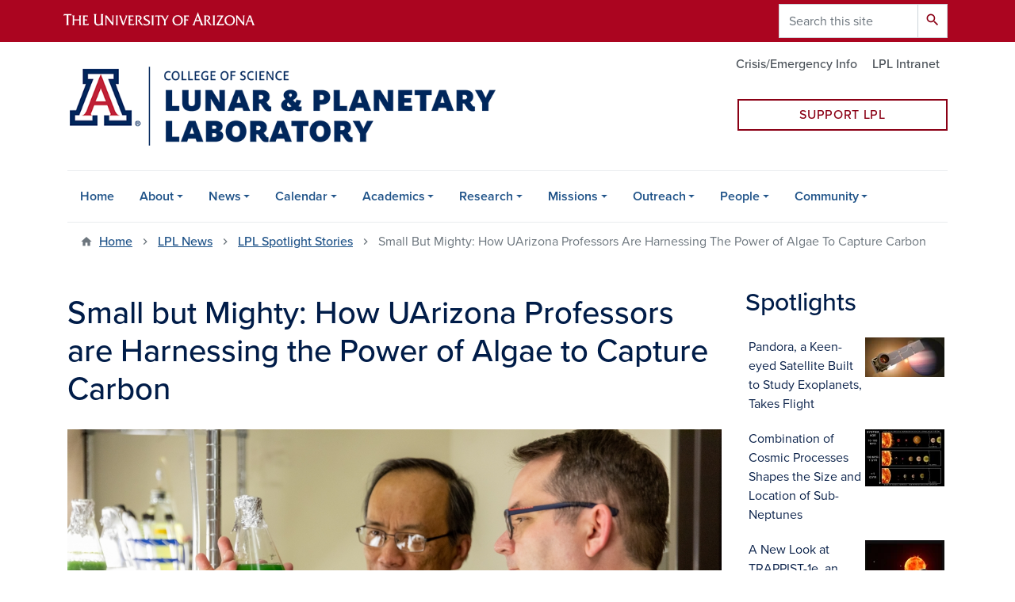

--- FILE ---
content_type: text/html; charset=UTF-8
request_url: https://lpl.arizona.edu/news/spotlight/small-mighty-how-uarizona-professors-are-harnessing-power-algae-capture-carbon
body_size: 16483
content:
<!DOCTYPE html>
<html lang="en" dir="ltr" prefix="og: https://ogp.me/ns#" class="sticky-footer">
  <head>
    <meta charset="utf-8" />
<link rel="shortlink" href="https://lpl.arizona.edu/" />
<meta property="og:site_name" content="Lunar and Planetary Laboratory &amp; Department of Planetary Sciences | The University of Arizona" />
<meta property="og:type" content="website" />
<meta property="og:url" content="https://lpl.arizona.edu/news/spotlight/small-mighty-how-uarizona-professors-are-harnessing-power-algae-capture-carbon" />
<meta property="og:title" content="Small but Mighty: How UArizona Professors are Harnessing the Power of Algae to Capture Carbon" />
<meta property="fb:app_id" content="344934929240196" />
<meta name="twitter:card" content="summary_large_image" />
<meta name="twitter:description" content="The Department of Planetary Sciences/Lunar and Planetary Laboratory is an academic institution that pursues scholarly research and education across the broad discipline of planetary and solar systems science." />
<meta name="MobileOptimized" content="width" />
<meta name="HandheldFriendly" content="true" />
<meta name="viewport" content="width=device-width, initial-scale=1, shrink-to-fit=no" />
<script type="application/ld+json">{
    "@context": "https://schema.org",
    "@graph": [
        {
            "@type": "CollegeOrUniversity",
            "url": "https://lpl.arizona.edu/",
            "name": "University of Arizona Lunar and Planetary Laboratory \u0026 Department of Planetary Sciences | The University of Arizona",
            "parentOrganization": {
                "@type": "EducationalOrganization",
                "@id": "https://www.arizona.edu/",
                "name": "University of Arizona",
                "url": "https://www.arizona.edu/",
                "sameAs": [
                    "https://www.facebook.com/uarizona",
                    "https://x.com/uarizona",
                    "https://www.instagram.com/uarizona",
                    "https://linkedin.com/edu/university-of-arizona-17783",
                    "https://www.youtube.com/universityofarizona",
                    "https://en.wikipedia.org/wiki/University_of_Arizona"
                ],
                "address": {
                    "@type": "PostalAddress",
                    "streetAddress": "1401 E University Blvd",
                    "addressLocality": "Tucson",
                    "addressRegion": "AZ",
                    "postalCode": "85721",
                    "addressCountry": "US"
                }
            }
        }
    ]
}</script>
<meta http-equiv="x-ua-compatible" content="ie=edge" />
<link rel="icon" href="/favicon.ico" type="image/vnd.microsoft.icon" />

    <title>Small but Mighty: How UArizona Professors are Harnessing the Power of Algae to Capture Carbon | Lunar and Planetary Laboratory &amp; Department of Planetary Sciences | The University of Arizona</title>
    <link rel="stylesheet" media="all" href="/sites/default/files/css/css_pBc4WAvEpt0GSuBIIhH2lRqA5E8Hw7Sv7Hb8r0DDuac.css?delta=0&amp;language=en&amp;theme=lpl_barrio&amp;include=[base64]" />
<link rel="stylesheet" media="all" href="https://cdnjs.cloudflare.com/ajax/libs/fancybox/3.5.7/jquery.fancybox.min.css" />
<link rel="stylesheet" media="all" href="https://vjs.zencdn.net/7.4.1/video-js.css" />
<link rel="stylesheet" media="all" href="https://cdn.datatables.net/v/dt/jszip-3.10.1/dt-1.13.5/b-2.4.1/b-html5-2.4.1/b-print-2.4.1/cr-1.7.0/datatables.min.css" />
<link rel="stylesheet" media="all" href="https://use.fontawesome.com/releases/v6.6.0/css/all.css" />
<link rel="stylesheet" media="all" href="/sites/default/files/css/css_pRUcLuj-84xoHlfpFndEcdSQMU6my6rJm_t0jUrLrcU.css?delta=5&amp;language=en&amp;theme=lpl_barrio&amp;include=[base64]" />
<link rel="stylesheet" media="all" href="/sites/default/files/css/css_vqE1CdHcVAV2iqpdL4aGJjfVblll1nIr3bIgCdkqzVs.css?delta=6&amp;language=en&amp;theme=lpl_barrio&amp;include=[base64]" />
<link rel="stylesheet" media="all" href="https://use.typekit.net/emv3zbo.css" />
<link rel="stylesheet" media="all" href="https://fonts.googleapis.com/css?family=Material+Icons+Sharp#.css" />
<link rel="stylesheet" media="all" href="https://cdn.digital.arizona.edu/lib/az-icons/1.0.4/az-icons-styles.min.css" />
<link rel="stylesheet" media="all" href="https://cdn.digital.arizona.edu/lib/arizona-bootstrap/2.0.27/css/arizona-bootstrap.min.css" />
<link rel="stylesheet" media="all" href="/sites/default/files/css/css_kz94yqmmVwiF6XvsNHC_PGMgv8HzOwcjPL3A6cpHMQo.css?delta=11&amp;language=en&amp;theme=lpl_barrio&amp;include=[base64]" />
<link rel="stylesheet" media="print" href="/sites/default/files/css/css_sK36lPGCIQB_7llm97cB5IxXdmAdBR54nC8FVbxorm8.css?delta=12&amp;language=en&amp;theme=lpl_barrio&amp;include=[base64]" />
<link rel="stylesheet" media="all" href="/sites/default/files/css/css_Mqe6m-SxdA_F-mC1DDWr-ye7JVqnx1acGtNSf2NkbwQ.css?delta=13&amp;language=en&amp;theme=lpl_barrio&amp;include=[base64]" />

    <script type="application/json" data-drupal-selector="drupal-settings-json">{"path":{"baseUrl":"\/","pathPrefix":"","currentPath":"node\/9560","currentPathIsAdmin":false,"isFront":false,"currentLanguage":"en"},"pluralDelimiter":"\u0003","suppressDeprecationErrors":true,"gtag":{"tagId":"G-19ZB1HM30G","consentMode":false,"otherIds":[],"events":[],"additionalConfigInfo":[]},"ajaxPageState":{"libraries":"[base64]","theme":"lpl_barrio","theme_token":null},"ajaxTrustedUrl":{"\/search\/google":true},"gtm":{"tagId":null,"settings":{"data_layer":"dataLayer","include_classes":false,"allowlist_classes":"google\nnonGooglePixels\nnonGoogleScripts\nnonGoogleIframes","blocklist_classes":"customScripts\ncustomPixels","include_environment":false,"environment_id":"","environment_token":""},"tagIds":["GTM-ML2BZB"]},"tablesorter":{"zebra":1,"odd":"odd","even":"even"},"data":{"extlink":{"extTarget":true,"extTargetAppendNewWindowLabel":"(opens in a new window)","extTargetNoOverride":true,"extNofollow":false,"extTitleNoOverride":false,"extNoreferrer":false,"extFollowNoOverride":false,"extClass":"0","extLabel":"(link is external)","extImgClass":false,"extSubdomains":false,"extExclude":"^(?!(https?:\\\/\\\/)(arizona.box.com|docs.google.com|dropbox.com|www.dropbox.com|emailarizona-my.sharepoint.com|events.trellis.arizona.edu)).*","extInclude":"\/sites\/.+\/files\/.+\\.pdf","extCssExclude":"","extCssInclude":"","extCssExplicit":"","extAlert":false,"extAlertText":"This link will take you to an external web site. We are not responsible for their content.","extHideIcons":false,"mailtoClass":"0","telClass":"","mailtoLabel":"(link sends email)","telLabel":"(link is a phone number)","extUseFontAwesome":false,"extIconPlacement":"append","extPreventOrphan":false,"extFaLinkClasses":"fa fa-external-link","extFaMailtoClasses":"fa fa-envelope-o","extAdditionalLinkClasses":"","extAdditionalMailtoClasses":"","extAdditionalTelClasses":"","extFaTelClasses":"fa fa-phone","whitelistedDomains":[],"extExcludeNoreferrer":""}},"field_group":{"link":{"mode":"teaser","context":"view","settings":{"classes":"card card-borderless text-primary mb-2","show_empty_fields":false,"id":"","target":"entity","custom_uri":"","target_attribute":"default"}},"html_element":{"mode":"teaser","context":"view","settings":{"classes":"media-body mr-1","show_empty_fields":false,"id":"","element":"div","show_label":false,"label_element":"","label_element_classes":"","attributes":"","effect":"none","speed":"fast","label_as_html":false}}},"googlePSE":{"language":"en","displayWatermark":0},"user":{"uid":0,"permissionsHash":"5566c8f6f59fa3776c354034bf0058dd9a4abd62bd6db1819fe798f45904ea4a"}}</script>
<script src="/sites/default/files/js/js_1RhHV_2_71-EFAmEqvcSzj0HVYuPkXQ2RlLq-ZK02bE.js?scope=header&amp;delta=0&amp;language=en&amp;theme=lpl_barrio&amp;include=eJxdjdEOwiAMRX8Ixuf4uFywI7hCCdRl-vUum5rpS3vuaZOL5-jRWhKHpz3IyjTZgLKg24LFeBHt2lA_n5HFg23XB6cSDa267dld272Ch3c0USQyjaGTO3CjC5RaRvteFdHFbfznATesvzIbrjxGKtTA7sS7z0hllxOnGljCbBSeqUvbKl0W1UTDSb0AOt9hJQ"></script>
<script src="/modules/contrib/google_tag/js/gtag.js?t9gz47"></script>
<script src="/modules/contrib/google_tag/js/gtm.js?t9gz47"></script>

  </head>
  <body class="layout-one-sidebar layout-sidebar-second page-node-9560 section-news path-node node--type-spotlight">
    <a href="#content" class="visually-hidden focusable skip-link">
      Skip to main content
    </a>
    <noscript><iframe src="https://www.googletagmanager.com/ns.html?id=GTM-ML2BZB"
                  height="0" width="0" style="display:none;visibility:hidden"></iframe></noscript>

      <div class="dialog-off-canvas-main-canvas" data-off-canvas-main-canvas>
    
<div id="page-wrapper">
  <div id="page">
    <header id="header" class="header" role="banner" aria-label="Site header">
            <header class="bg-red arizona-header" id="header_arizona" role="banner">
        <div class="container">
          <div class="row">
                          <a class="arizona-logo" href="https://www.arizona.edu" title="The University of Arizona homepage">
                <img class="arizona-line-logo" alt="The University of Arizona Wordmark Line Logo White" src="https://cdn.digital.arizona.edu/logos/v1.0.0/ua_wordmark_line_logo_white_rgb.min.svg"/>
              </a>
                                        <section class="ml-auto d-none d-lg-block d-xl-block region region-header-ua-utilities">
    <div class="search-block-form google-cse az-search-block block block-search block-search-form-block" data-drupal-selector="search-block-form" id="block-lpl-barrio-search" role="search">
  
    
          <div class="content">
      <form action="/search/google" method="get" id="search-block-form" accept-charset="UTF-8" class="search-form search-block-form">
  <div class="input-group">
      <label for="edit-keys" class="sr-only">Search</label>
<input title="Enter the terms you wish to search for." data-drupal-selector="edit-keys" data-msg-maxlength="Search field has a maximum length of 128." type="search" id="edit-keys" name="keys" value="" size="15" maxlength="128" class="form-search form-control" placeholder="Search this site" aria-label="Search this site" />



<div data-drupal-selector="edit-actions" class="form-actions js-form-wrapper input-group-append" id="edit-actions"><button data-drupal-selector="edit-submit" type="submit" id="edit-submit" value="Search" class="button js-form-submit form-submit btn"><span class="material-icons-sharp">search</span></button>

</div>


  </div>
</form>


    </div>
  
</div>

  </section>

                      </div> <!-- /.row -->
        </div> <!-- /.container -->
                  <div class="redbar-buttons d-lg-none d-flex">
            <button data-toggle="offcanvas" type="button" data-target="#navbar-top" aria-controls="navbar-top" class="btn btn-redbar" id="jsAzSearch">
              <span class="icon material-icons-sharp"> search </span>
              <span class="icon-text"> search </span>
            </button>
            <button data-toggle="offcanvas" type="button" data-target="#navbar-top" aria-controls="navbar-top" class="btn btn-redbar">
              <span class="icon material-icons-sharp"> menu </span>
              <span class="icon-text"> menu </span>
            </button>
          </div>
              </header>
      <div class="header page-row" id="header_site" role="banner">
        <div class="container">
          <div class="row">
            <div class="col-12 col-sm-6">
                <section class="region region-branding">
    <div id="block-lpl-barrio-branding" class="clearfix block block-system block-system-branding-block">
  
    
        <a href="https://www.lpl.arizona.edu" title="Lunar and Planetary Laboratory &amp;amp; Department of Planetary Sciences | The University of Arizona | Home" class="qs-site-logo d-block" rel="home"><img class="img-fluid" src="/themes/custom/lpl_barrio/images/logo.png" alt="Lunar and Planetary Laboratory &amp;amp; Department of Planetary Sciences | The University of Arizona | Home" />
</a>
    </div>

  </section>

            </div>
            <div class="col-12 col-sm-6">
              <div class="row">
                  <section class="col-md region region-header">
          <nav role="navigation" aria-labelledby="block-lpl-barrio-az-utility-links-menu" id="block-lpl-barrio-az-utility-links" class="block block-menu navigation menu--az-utility-links">
                      
    <h2 class="sr-only" id="block-lpl-barrio-az-utility-links-menu">Utility Links</h2>
    
  
              
              <ul id="block-lpl-barrio-az-utility-links" block="block-lpl-barrio-az-utility-links" class="clearfix nav nav-utility ml-auto justify-content-end">
                    <li class="nav-item">
                <a href="/crisis-emergency" class="text-muted nav-link nav-link--crisis-emergency" data-drupal-link-system-path="node/12995">Crisis/Emergency Info</a>
              </li>
                <li class="nav-item">
                <a href="https://intranet.lpl.arizona.edu/" class="text-muted nav-link nav-link-https--intranetlplarizonaedu-">LPL Intranet</a>
              </li>
        </ul>
  


      </nav>
<div id="block-ctainvest" class="block block-block-content block-block-contentacbf15b4-ab12-49b8-8676-0241ed32f515">
  
    
      <div class="content">
      
            <div class="clearfix text-formatted field field--name-body field--type-text-with-summary field--label-hidden field__item"><div class="col-sm-10 col-md-6 col-sm-offset-2 col-md-offset-6 left-buffer-xs-0 left-buffer-lg-5 right-buffer-xs-0 top-buffer-sm-20 top-buffer-md-30 bottom-buffer-5"><a class="btn btn-hollow-default btn-block" href="/support">Support LPL</a></div></div>
      
    </div>
  </div>

  </section>

              </div>
                          </div>
          </div> <!-- /.row -->
        </div> <!-- /.container -->

                  <div id="lpl-site-bar" class="bg-blue text-white">
            <div class="container">
              <p class="h2 title alert m-0 px-0">
                <a href="/">Lunar and Planetary Laboratory &amp; Department of Planetary Sciences | The University of Arizona</a>
              </p>
            </div> <!-- /.container -->
          </div>
        
        <div class="container">
          <div class="row">
                        <div class="col-lg">
              <nav id="navbar-top" class="navbar-offcanvas has-navigation-region has-off-canvas-region">
                <div class="navbar-offcanvas-header">
                  <div class="bg-chili d-flex justify-content-between align-items-center">
                    <a href="/" class="btn btn-redbar">
                      <span class="icon material-icons-sharp"> home </span>
                      <span class="icon-text"> home </span>
                    </a>
                    <button data-toggle="offcanvas" type="button" data-target="#navbar-top" aria-controls="navbar-top" class="btn btn-redbar">
                      <span class="icon material-icons-sharp"> close </span>
                      <span class="icon-text"> close </span>
                    </button>
                  </div>
                                        <section class="region region-navigation-offcanvas">
    <div class="search-block-form google-cse block block-search block-search-form-block" data-drupal-selector="search-block-form-2" id="block-lpl-barrio-offcanvas-searchform" role="search">
  
    
          <div class="content">
      <form action="/search/google" method="get" id="search-block-form--2" accept-charset="UTF-8" class="search-form search-block-form">
  <div class="input-group">
      <label for="edit-keys--2" class="sr-only">Search</label>
<input title="Enter the terms you wish to search for." data-drupal-selector="edit-keys" data-msg-maxlength="Search field has a maximum length of 128." type="search" id="edit-keys--2" name="keys" value="" size="15" maxlength="128" class="form-search form-control" placeholder="Search this site" aria-label="Search this site" />



<div data-drupal-selector="edit-actions" class="form-actions js-form-wrapper input-group-append" id="edit-actions--2"><button data-drupal-selector="edit-submit" type="submit" id="edit-submit--2" value="Search" class="button js-form-submit form-submit btn"><span class="material-icons-sharp">search</span></button>

</div>


  </div>
</form>


    </div>
  
</div>

  </section>

                                  </div>
                                                    <section class="region region-navigation">
          <nav role="navigation" aria-labelledby="block-lpl-barrio-main-menu-menu" id="block-lpl-barrio-main-menu" class="block block-menu navigation menu--main">
                      
    <h2 class="sr-only" id="block-lpl-barrio-main-menu-menu">Main navigation</h2>
    
  
              
              <ul id="block-lpl-barrio-main-menu" block="block-lpl-barrio-main-menu" class="clearfix navbar-nav flex-lg-row">
                          <li class="nav-item">
                                        <a href="/" class="nav-link" data-drupal-link-system-path="&lt;front&gt;">Home</a>
                          </li>
                                  <li class="nav-item menu-item--expanded dropdown nav-item nav-item-parent keep-open">
                            	    <button class="nav-item menu-item--expanded dropdown nav-item nav-item-parent keep-open nav-link dropdown-toggle" data-toggle="dropdown" aria-expanded="false" aria-haspopup="true" data-display="static">About</button>
                                  <div class="dropdown-menu">
                                                  <a href="/about" class="dropdown-item" data-drupal-link-system-path="node/12841">About LPL</a>
                                                                    <a href="/about/lpl-at-a-glance" class="dropdown-item" data-drupal-link-system-path="node/12847">LPL at a Glance</a>
                                                                    <a href="/about/ua-tucson" class="dropdown-item" data-drupal-link-system-path="node/12859">About UA &amp; Tucson</a>
                                                                    <a href="/about/history" class="dropdown-item" data-drupal-link-system-path="node/12857">History of LPL</a>
                                                                    <a href="/about/contact" class="dropdown-item" data-drupal-link-system-path="node/5">Contact Info/Maps</a>
                                </div>
      
                          </li>
                                  <li class="nav-item menu-item--expanded dropdown nav-item nav-item-parent keep-open">
                            	    <button class="nav-item menu-item--expanded dropdown nav-item nav-item-parent keep-open nav-link dropdown-toggle" data-toggle="dropdown" aria-expanded="false" aria-haspopup="true" data-display="static">News</button>
                                  <div class="dropdown-menu">
                                                  <a href="/news" class="dropdown-item" data-drupal-link-system-path="node/12871">LPL News</a>
                                                                    <a href="/news/newsletter" class="dropdown-item" data-drupal-link-system-path="node/12872">Newsletter</a>
                                                                    <a href="/news/newsroom" title="" class="dropdown-item" data-drupal-link-system-path="news/newsroom">Newsroom</a>
                                                                    <a href="/news/spotlight" title="" class="dropdown-item" data-drupal-link-system-path="news/spotlight">LPL in the Spotlight</a>
                                                                    <a href="/news/press" title="" class="dropdown-item" data-drupal-link-system-path="news/press">UA LPL Press Releases</a>
                                </div>
      
                          </li>
                                  <li class="nav-item menu-item--expanded dropdown nav-item nav-item-parent keep-open">
                            	    <button class="nav-item menu-item--expanded dropdown nav-item nav-item-parent keep-open nav-link dropdown-toggle" data-toggle="dropdown" aria-expanded="false" aria-haspopup="true" data-display="static">Calendar</button>
                                  <div class="dropdown-menu">
                                                  <a href="/calendar" class="dropdown-item" data-drupal-link-system-path="node/12982">Events Calendar</a>
                                                                    <a href="/calendar/outreach" title="" class="dropdown-item" data-drupal-link-system-path="calendar/outreach">Outreach Events Calendar</a>
                                                                    <a href="/calendar/colloquia" title="" class="dropdown-item" data-drupal-link-system-path="node/12986">Department Colloquia</a>
                                                                    <a href="/calendar/evening-lectures" class="dropdown-item" data-drupal-link-system-path="node/12990">Evening Lectures</a>
                                </div>
      
                          </li>
                                  <li class="nav-item menu-item--expanded dropdown nav-item nav-item-parent keep-open">
                            	    <button class="nav-item menu-item--expanded dropdown nav-item nav-item-parent keep-open nav-link dropdown-toggle" data-toggle="dropdown" aria-expanded="false" aria-haspopup="true" data-display="static">Academics</button>
                                  <div class="dropdown-menu">
                                                  <a href="/admissions" class="dropdown-item" data-drupal-link-system-path="node/12850">Apply for Admission</a>
                                                                    <a href="/graduate" class="dropdown-item" data-drupal-link-system-path="node/12849">Graduate Students</a>
                                                                    <a href="/undergraduate" class="dropdown-item" data-drupal-link-system-path="node/12842">Undergraduate Students</a>
                                                                    <a href="https://spacegrant.arizona.edu/" title="" class="dropdown-item">Arizona Space Grant</a>
                                                                    <a href="https://teachingteams.arizona.edu" title="" class="dropdown-item">Teaching Teams</a>
                                                                    <a href="/alumni" class="dropdown-item" data-drupal-link-system-path="node/12917">PTYS/LPL Alumni</a>
                                                                    <a href="/academics/teaching-schedule" class="dropdown-item" data-drupal-link-system-path="node/17418">PTYS Projected Teaching Schedule</a>
                                </div>
      
                          </li>
                                  <li class="nav-item menu-item--expanded dropdown nav-item nav-item-parent keep-open">
                            	    <button class="nav-item menu-item--expanded dropdown nav-item nav-item-parent keep-open nav-link dropdown-toggle" data-toggle="dropdown" aria-expanded="false" aria-haspopup="true" data-display="static">Research</button>
                                  <div class="dropdown-menu">
                                                  <a href="/research" class="dropdown-item" data-drupal-link-system-path="node/12846">Research Focus Areas</a>
                                                                    <a href="/research/labs" class="dropdown-item" data-drupal-link-system-path="node/12923">Laboratories</a>
                                                                    <a href="/library" class="dropdown-item" data-drupal-link-system-path="node/12845">LPL Library</a>
                                                                    <a href="https://sic.lpl.arizona.edu/" class="dropdown-item">Space Imagery Center</a>
                                                                    <a href="/research/opportunities" class="dropdown-item" data-drupal-link-system-path="node/12919">Student Research Opportunities</a>
                                                                    <a href="https://www.lpl.arizona.edu/postdoc" title="" class="dropdown-item">Postdoctoral Research</a>
                                                                    <a href="/research/publications" class="dropdown-item" data-drupal-link-system-path="node/1662">Refereed Publications</a>
                                                                    <a href="https://www.lpl.arizona.edu/LPLC/" title="" class="dropdown-item">LPLC</a>
                                                                    <a href="https://astrobiology.arizona.edu/" class="dropdown-item">Arizona Astrobiology Center</a>
                                                                    <a href="https://space.arizona.edu" title="" class="dropdown-item">Arizona Space Institute</a>
                                </div>
      
                          </li>
                                  <li class="nav-item menu-item--expanded dropdown nav-item nav-item-parent keep-open">
                            	    <button class="nav-item menu-item--expanded dropdown nav-item nav-item-parent keep-open nav-link dropdown-toggle" data-toggle="dropdown" aria-expanded="false" aria-haspopup="true" data-display="static">Missions</button>
                                  <div class="dropdown-menu">
                                                  <a href="/missions" class="dropdown-item" data-drupal-link-system-path="node/12920">All Missions</a>
                                                                    <a href="/missions?status=Current" title="" class="dropdown-item" data-drupal-link-query="{&quot;status&quot;:&quot;Current&quot;}" data-drupal-link-system-path="node/12920">Current Mission Research</a>
                                                                    <a href="/missions?status=Past" title="" class="dropdown-item" data-drupal-link-query="{&quot;status&quot;:&quot;Past&quot;}" data-drupal-link-system-path="node/12920">Past Mission Research</a>
                                </div>
      
                          </li>
                                  <li class="nav-item menu-item--expanded dropdown nav-item nav-item-parent keep-open">
                            	    <button class="nav-item menu-item--expanded dropdown nav-item nav-item-parent keep-open nav-link dropdown-toggle" data-toggle="dropdown" aria-expanded="false" aria-haspopup="true" data-display="static">Outreach</button>
                                  <div class="dropdown-menu">
                                                  <a href="/outreach" class="dropdown-item" data-drupal-link-system-path="node/12852">Outreach and Citizen Science</a>
                                                                    <a href="/calendar/outreach" title="" class="dropdown-item" data-drupal-link-system-path="calendar/outreach">Outreach Events Calendar</a>
                                                                    <a href="https://spacegrant.arizona.edu/" title="" class="dropdown-item">Arizona Space Grant</a>
                                                                    <a href="https://www.lpl.arizona.edu/art/" title="" class="dropdown-item">The Art of Planetary Science (TAPS)</a>
                                                                    <a href="https://www.lpl.arizona.edu/solarsystem" class="dropdown-item">Arizona Scale Model Solar System</a>
                                                                    <a href="/outreach/join-our-news-and-events-list" class="dropdown-item" data-drupal-link-system-path="node/145">Join our News and Events List</a>
                                                                    <a href="/outreach/request-speaker" class="dropdown-item" data-drupal-link-system-path="node/193">Request a Speaker</a>
                                                                    <a href="/outreach/meteorites" class="dropdown-item" data-drupal-link-system-path="node/12965">Meteorites</a>
                                                                    <a href="/outreach/multimedia" class="dropdown-item" data-drupal-link-system-path="outreach/multimedia">Multimedia Gallery</a>
                                                                    <a href="/outreach/space-rock-summer-camp" class="dropdown-item" data-drupal-link-system-path="node/17068">Space Rock Summer Camp</a>
                                </div>
      
                          </li>
                                  <li class="nav-item menu-item--expanded dropdown nav-item nav-item-parent keep-open">
                            	    <button class="nav-item menu-item--expanded dropdown nav-item nav-item-parent keep-open nav-link dropdown-toggle" data-toggle="dropdown" aria-expanded="false" aria-haspopup="true" data-display="static">People</button>
                                  <div class="dropdown-menu">
                                                  <a href="/directory" class="dropdown-item" data-drupal-link-system-path="directory">Directory/Phonebook</a>
                                                                    <a href="/faculty" class="dropdown-item" data-drupal-link-system-path="faculty">Faculty</a>
                                                                    <a href="/research-scientists" class="dropdown-item" data-drupal-link-system-path="research-scientists">Research Scientists</a>
                                                                    <a href="/postdocs" class="dropdown-item" data-drupal-link-system-path="postdocs">Postdoctoral Research Associates</a>
                                                                    <a href="/graduate/students" class="dropdown-item" data-drupal-link-system-path="graduate/students">Graduate Students</a>
                                                                    <a href="/staff" class="dropdown-item" data-drupal-link-system-path="staff">Staff Directory</a>
                                                                    <a href="/alumni/directory" class="dropdown-item" data-drupal-link-system-path="alumni/directory">Alumni Directory</a>
                                </div>
      
                          </li>
                                  <li class="nav-item menu-item--expanded dropdown nav-item nav-item-parent keep-open">
                            	    <button class="nav-item menu-item--expanded dropdown nav-item nav-item-parent keep-open nav-link dropdown-toggle" data-toggle="dropdown" aria-expanded="false" aria-haspopup="true" data-display="static">Community</button>
                                  <div class="dropdown-menu">
                                                  <a href="/community" class="dropdown-item" data-drupal-link-system-path="node/12860">Community and Values</a>
                                                                    <a href="/community/non-discrimination-policies" class="dropdown-item" data-drupal-link-system-path="node/4142">Non-Discrimination Policies</a>
                                                                    <a href="/community/if-there-are-problems" class="dropdown-item" data-drupal-link-system-path="node/4143">If there are problems</a>
                                                                    <a href="/community/resources-equity-issues" class="dropdown-item" data-drupal-link-system-path="node/4145">Resources on Equity Issues</a>
                                                                    <a href="/community/planets-lpl" class="dropdown-item" data-drupal-link-system-path="node/9152">PLANETS-LPL</a>
                                                                    <a href="/community/other-resources" class="dropdown-item" data-drupal-link-system-path="node/4147">Other Resources</a>
                                </div>
      
                          </li>
                      </ul>
      


      </nav>

  </section>

                                              </nav>
            </div>
                      </div>
                      <div class="row">
                <section class="col-md region region-help">
    

  </section>

            </div>
                  </div>
      </div>
    </header>

    <div id="main-wrapper" class="layout-main-wrapper clearfix">
      <div id="main" role="main">
                          <div class="container">
                                      <div class="row">
                  <section class="col-md region region-breadcrumb">
    <div id="block-lpl-barrio-breadcrumbs" class="block block-system block-system-breadcrumb-block">
  
    
      <div class="content">
      
  <nav role="navigation" aria-label="breadcrumb">
    <ol class="breadcrumb">
                            <li class="breadcrumb-item breadcrumb-item-home">
            <a href="/">Home</a>
          </li>
                                          <li class="breadcrumb-item">
            <a href="/news">LPL News</a>
          </li>
                                          <li class="breadcrumb-item">
            <a href="/news/spotlight">LPL Spotlight Stories</a>
          </li>
                                          <li class="breadcrumb-item active" aria-current="page">
            Small But Mighty: How UArizona Professors Are Harnessing The Power of Algae To Capture Carbon
          </li>
                      </ol>
  </nav>

    </div>
  </div>

  </section>

              </div>
                                  </div>
                <div class="container">
          <div class="row row-offcanvas row-offcanvas-left clearfix">
            <main class="main-content col" id="content" role="main">
                <section class="region region-content">
    <div id="block-lpl-barrio-page-title" class="block block-core block-page-title-block">
  
    
      <div class="content">
      
  <h1 class="title"><span class="field field--name-title field--type-string field--label-hidden">Small but Mighty: How UArizona Professors are Harnessing the Power of Algae to Capture Carbon</span>
</h1>


    </div>
  </div>
<div id="block-lpl-barrio-ua-zen-lpl-system-main" class="block block-system block-system-main-block">
  
    
      <div class="content">
      

<article class="node node--type-spotlight node--view-mode-full clearfix">
  <header>
    
        
      </header>
  <div class="node__content clearfix">
    
            <div class="field field--name-field-spotlight-story-image field--type-image field--label-hidden field__item">  <img loading="lazy" src="/sites/default/files/spotlight/story/Apai_algae.jpg" width="1140" height="760" alt="An astrobiologist, an engineer and an ecologist have teamed up to mitigate the worst effects of climate change." />

</div>
      
            <div class="clearfix text-formatted field field--name-body field--type-text-with-summary field--label-hidden field__item"><p>By Mikayla Mace Kelley, University Communications - April 20, 2022</p>
<p>As a University of Arizona professor of astronomy and <a href="https://www.lpl.arizona.edu/">planetary sciences</a> who studies planets orbiting other stars, <a href="https://www.lpl.arizona.edu/faculty/d%C3%A1niel-apai">Daniel Apai</a> spends much of his time thinking about what makes worlds habitable.</p>
<p>On Earth, the carbon cycle plays a key role in maintaining conditions for life. Earth releases carbon into the atmosphere and reabsorbs it through geological and biological processes. But humans have released more carbon dioxide into the atmosphere than the carbon cycle naturally would, causing global temperatures to rise.</p>
<p>Apai has assembled a team that plans to harness the principles of the carbon cycle to trap massive amounts of carbon dioxide and curb the worst impacts of climate change.</p>
<p>They call themselves Atmospherica. In addition to Apai, the team includes Joel Cuello, a professor of agricultural and biosystems engineering and BIO5 Institute member; Régis Ferrière, an associate professor of ecology and evolutionary biology; Martin Schlecker, an astrophysicist and postdoctoral research associate; and Jack Welchert, a biosystems engineering doctoral student.</p>
<p>Reports from the Intergovernmental Panel on Climate Change and future climate projections find that preventing the worst effects of climate change will require carbon removal from the atmosphere at gigaton-per-year levels.</p>
<p>"Yet, no existing technology is thought to be scalable enough to succeed in this," Apai said. "What we need to do as a civilization is to reduce our emissions as much as possible, because extracting from the air is much more difficult than not emitting it. No one has come up with a solution that extracts carbon dioxide so efficiently as to allow the continued burning of fossil fuels."</p>
<p>The Atmospherica team team hopes to be a part of the solution, by harnessing the power of algae.</p>
<p><strong>It's all in the algae</strong></p>
<p>"Climate change is one of the great challenges we are facing as a species and civilization," Apai said.</p>
<p>He began the search for potential climate change solutions as a hobby seven years ago. He found that most existing carbon removal solutions could not be scaled up to the levels required, were prohibitively expensive or were harmful to the environment.</p>
<p>As an astrobiologist, he decided to pursue solutions inspired by nature. That's when he learned about coccolithophores – single-celled marine algae. What makes these algae special is the fact that they use atmospheric carbon dioxide and calcium from saltwater to create intricate shells made of calcium carbonate – a very stable, chalk-like mineral. These shells evolved to protect the algae and regulate the algae's buoyancy and light exposure.</p>
<p>Coccolithophores naturally extract carbon dioxide from the ocean as part of their life cycle. While most of them are consumed by predators, a very small fraction decompose, uneaten, while their carbon-containing shells sink to the ocean floor, where they remain indefinitely. The White Cliffs of Dover on the English coastline are huge 90-million-year-old deposits of these shells and demonstrate their incredible stability.</p>
<p>Apai wondered if it would be possible to grow coccolithophores on a large enough scale to change Earth's atmospheric composition. To do this would require a safe and controlled environment for the algae to grow.</p>
<p><strong>Enter the air accordion</strong></p>
<p>Cuello and his Biosystems Engineering Lab have developed a portfolio of patented low-cost novel photobioreactors in which to grow algae and other types of cell cultures in an efficient and productive way. One of the designs is the air accordion photobioreactor. Photobioreactor</p>
<p>The air accordion photobioreactor consists of a rectangular metal frame with horizontal bars – like steps on a ladder – spaced closer together at the bottom and farther apart at the top. A polyethylene bag full of nutrient-rich saltwater is woven throughout this ladder-like frame. Air is pumped in from the bottom and circulated through the saltwater mixture. The design maximizes the liquid-mixing capacity of air bubbles pumped in from the bottom and allows for even distribution of light and dissolved nutrients.</p>
<p>The photobioreactor make it possible to efficiently grow large amounts of algae. And because the algae is grown in a controlled environment, within the polyethylene bag, it is protected from predators. The researchers say their air accordion photobioreactor is also easy to scale up.</p>
<p>Cuello and Apai patented the use of coccolithophore algae for carbon dioxide removal in this kind of photobioreactor, and they hope to continue to optimize the design for even more efficient coccolithophore growth and carbon uptake.</p>
<p>"Our goal is to reach a gigaton-per-year level of carbon dioxide extraction capacity, while remaining affordable and with very limited environmental impact," Apai said.</p>
<p>The researchers hope the photobioreactors can be made even more sustainable in the future. They envision a world in which solar-powered bioreactors would be located by the ocean, allowing for easy access to the seawater required to help the coccolithophores grow. Even better, the researchers say, would be to establish the photobioreactors near desalination plants, which produce calcium as a waste product. Calcium is an important nutrient for coccolithophores and is used in the saltwater mixture.</p>
<p>The team hopes the design offers a viable solution for carbon removal that overcomes some of the limitations of existing technologies, such as chemical filtration techniques, which are difficult to scale up because they are energy intensive and often require rare minerals. They also can produce environmentally harmful waste products.</p>
<p>To ensure that their method is scalable and confirm how much net carbon dioxide it pulls from the atmosphere, members of the Atmospherica team plan to build a demonstration facility in a greenhouse atop the university's Sixth Street Garage and a larger facility at the university's Biosphere 2 research facility.</p>
<p>They also plan to "do a full accounting of its carbon footprint, from cradle to grave," Apai said.</p>
<p>"We have completed a promising exploratory analysis and plan to publish a paper on the subject this summer," Apai said.</p>
<p>The team is also aiming to keep the cost of carbon removal to less than $100 per ton extracted.</p>
<p>"Anything more expensive is not viable," Apai said.</p>
<p><strong>The urgency</strong></p>
<p>Apai stressed that even if we can transition most industries efficiently toward zero emissions, for a few decades we will still end up producing about 15% of our current emissions, or about 6 billion tons of carbon dioxide annually. That's partly because things like large airplanes and cargo ships rely on fossil fuels that pack a lot of energy in a small volume. They physically cannot be battery powered.</p>
<p>That remaining 6 billion tons of carbon dioxide is what Atmospherica hopes the coccolithophores can successfully absorb.</p>
<p>"Our governments have delayed action so much that we now need to be successful on both counts: building a sustainable future and fixing the damage we keep doing in the meantime," Ferrière said. "With its emphasis on resilience science, our university and its international partners are committed to advance the interdisciplinary research that will solve this grand challenge."</p>
</div>
      
  <div class="field field--name-field-spotlight-references field--type-link field--label-above">
    <div class="field__label h3">Read More</div>
              <div class="field__item"><a href="https://news.arizona.edu/story/small-mighty-how-uarizona-professors-are-harnessing-power-algae-capture-carbon">UA News</a></div>
          </div>



  </div>
</article>

    </div>
  </div>

  </section>

            </main>
                                      <div class="sidebar_second sidebar col-md-3 order-last" id="sidebar_second">
                <aside class="section" role="complementary">
                    <section class="region region-sidebar-second">
    <div class="views-element-container block block-views block-views-blocklpl-spotlights-spotlight-sidebar" id="block-views-block-lpl-spotlights-spotlight-sidebar">
  
      <h2>Spotlights</h2>
    
      <div class="content">
      <div><div class="view view-lpl-spotlights view-id-lpl_spotlights view-display-id-spotlight_sidebar js-view-dom-id-b10fd37b57e87af1a105b1fac041ce5497c1e470f61ba5581f48934e5f9e360f">
  
    
      
      <div class="view-content">
              <div class="views-row">
      

<article class="node node--type-spotlight node--promoted node--sticky node--view-mode-teaser clearfix">
  <header>
    
        
      </header>
  <div class="node__content clearfix">
    <a href="/news/spotlight/pandora-keen-eyed-satellite-built-study-exoplanets-takes-flight" class="field-group-link card card-borderless text-primary mb-2" hreflang="en">
<div  class="media p-1 pb-2">
    
<div  class="media-body mr-1">
    <span class="field field--name-title field--type-string field--label-hidden">Pandora, a Keen-eyed Satellite Built to Study Exoplanets, Takes Flight</span>

  </div>
<div  class="media-right">
    
            <div class="field field--name-field-spotlight-story-image field--type-image field--label-hidden field__item">  <img loading="lazy" class="img-fluid image-style-thumbnail" src="/sites/default/files/styles/thumbnail/public/spotlight/story/Pandora_launch_01152026.jpg.webp?itok=D7vvRPlU" width="100" height="50" alt="NASA&#039;s Pandora spacecraft" />


</div>
      
  </div>
  </div></a>
  </div>
</article>

    </div>
          <div class="views-row">
      

<article class="node node--type-spotlight node--promoted node--view-mode-teaser clearfix">
  <header>
    
        
      </header>
  <div class="node__content clearfix">
    <a href="/news/spotlight/combination-cosmic-processes-shapes-size-and-location-sub-neptunes" class="field-group-link card card-borderless text-primary mb-2" hreflang="en">
<div  class="media p-1 pb-2">
    
<div  class="media-body mr-1">
    <span class="field field--name-title field--type-string field--label-hidden">Combination of Cosmic Processes Shapes the Size and Location of Sub-Neptunes</span>

  </div>
<div  class="media-right">
    
            <div class="field field--name-field-spotlight-story-image field--type-image field--label-hidden field__item">  <img loading="lazy" class="img-fluid image-style-thumbnail" src="/sites/default/files/styles/thumbnail/public/spotlight/story/Cosmic_processes_03182025.jpg.webp?itok=tqtRAw9f" width="100" height="72" alt="Evolutionary stages of a hypothetical planetary system over time" />


</div>
      
  </div>
  </div></a>
  </div>
</article>

    </div>
          <div class="views-row">
      

<article class="node node--type-spotlight node--promoted node--view-mode-teaser clearfix">
  <header>
    
        
      </header>
  <div class="node__content clearfix">
    <a href="/news/spotlight/new-look-trappist-1e-earth-sized-habitable-zone-exoplanet" class="field-group-link card card-borderless text-primary mb-2" hreflang="en">
<div  class="media p-1 pb-2">
    
<div  class="media-body mr-1">
    <span class="field field--name-title field--type-string field--label-hidden">A New Look at TRAPPIST-1e, an Earth-sized, Habitable-zone Exoplanet</span>

  </div>
<div  class="media-right">
    
            <div class="field field--name-field-spotlight-story-image field--type-image field--label-hidden field__item">  <img loading="lazy" class="img-fluid image-style-thumbnail" src="/sites/default/files/styles/thumbnail/public/spotlight/story/TRAPPIST-1_Ranjan_12052025.jpg.webp?itok=B4dcppMx" width="100" height="62" alt="TRAPPIST system and it&#039;s planets" />


</div>
      
  </div>
  </div></a>
  </div>
</article>

    </div>
  
    </div>
  
            <div class="view-footer">
      <p class="text-center"><a href="/news/spotlight" class="btn btn-primary">More Spotlight Stories</a></p>
    </div>
    </div>
</div>

    </div>
  </div>

  </section>

                </aside>
              </div>
                      </div>
        </div>
        
                                      </div>
    </div>

    <footer class="site-footer">
              <div class="bg-warm-gray py-5" role="contentinfo">
                      <section>
              <div class="container">
                <div class="row">
                                      <div class="col-12 col-sm-5 col-md-4 col-lg-4 text-center-xs text-left-not-xs">
                      <div class="row">
                        <div class="col">
                          <a href="https://science.arizona.edu" title="College of Science" rel="home" class="qs-site-logo d-block mt-0"><img class="img-fluid" src="/themes/custom/lpl_barrio/images/logo_footer.png" alt="College of Science" />
</a>
                        </div>
                      </div>
                    </div>
                                                        <!-- Force next columns to break to new line at md breakpoint and up -->
                    <div class="w-100 d-block d-sm-none"></div>
                      <section class="col-12 col-sm-7 col-md-8 col-lg-8 region region-footer">
          <nav role="navigation" aria-labelledby="block-lpl-barrio-footer-menu-main-menu" id="block-lpl-barrio-footer-menu-main" class="block block-menu navigation menu--az-footer-main">
                      
    <h2 class="h6 mt-md-3 text-uppercase sr-only" id="block-lpl-barrio-footer-menu-main-menu">Footer - Main</h2>
    
  
              
              <ul class="nav-utility d-flex justify-content-center justify-content-sm-end clearfix nav">
                    <li class="nav-item">
                <a href="https://cirt.arizona.edu" class="bg-transparent nav-link nav-link-https--cirtarizonaedu">Emergency Information</a>
              </li>
                <li class="nav-item">
                <a href="https://www.arizona.edu/nondiscrimination" class="bg-transparent nav-link nav-link-https--wwwarizonaedu-nondiscrimination">Nondiscrimination</a>
              </li>
                <li class="nav-item">
                <a href="https://safety.arizona.edu/" class="bg-transparent nav-link nav-link-https--safetyarizonaedu-">Campus Safety</a>
              </li>
                <li class="nav-item">
                <a href="https://cirt.arizona.edu/ualert" class="bg-transparent nav-link nav-link-https--cirtarizonaedu-ualert">UAlert</a>
              </li>
                <li class="nav-item">
                <a href="https://www.arizona.edu/information-security-privacy" class="bg-transparent nav-link nav-link-https--wwwarizonaedu-information-security-privacy">Information Security &amp; Privacy</a>
              </li>
                <li class="nav-item">
                <a href="https://www.arizona.edu/copyright" class="bg-transparent nav-link nav-link-https--wwwarizonaedu-copyright">Copyright</a>
              </li>
                <li class="nav-item">
                <a href="https://www.arizona.edu/campus-accessibility" class="bg-transparent nav-link nav-link-https--wwwarizonaedu-campus-accessibility">Campus Accessibility</a>
              </li>
        </ul>
  


      </nav>

  </section>

                    <div class="col-sm-4 col-sm-offset-7 col-md-offset-8">
                      <a href="https://www.lpl.arizona.edu" title="Lunar and Planetary Laboratory" class="remove-external-link-icon active">
                        <img src="/themes/custom/lpl_barrio/images/logo_lpl.png" class="w-100 mt-2" alt="Lunar and Planetary Laboratory">
                      </a>
                    </div>
                                    <div class="col-12">
                    <hr>
                  </div>
                </div>
              </div>
            </section>
                                <div id="footer_sub">
              <div class="container">
                <div class="row">
                  
                </div>
                <div class="row">
                          <nav role="navigation" aria-labelledby="block-lpl-barrio-footer-menu-info-menu" id="block-lpl-barrio-footer-menu-info" class="col-12 col-sm-6 col-md-3 block block-menu navigation menu--az-footer-information-for">
            
    <h2 class="h6 mt-md-3 text-uppercase" id="block-lpl-barrio-footer-menu-info-menu">Information For</h2>
    
  
              
              <ul class="nav flex-column nav-utility clearfix">
                    <li class="d-flex px-0 mb-1 mb-md-2 nav-item">
                <a href="https://www.lpl.arizona.edu/admissions" class="bg-transparent nav-link nav-link-https--wwwlplarizonaedu-admissions">Future Students</a>
              </li>
                <li class="d-flex px-0 mb-1 mb-md-2 nav-item">
                <a href="https://www.lpl.arizona.edu/graduate" class="bg-transparent nav-link nav-link-https--wwwlplarizonaedu-graduate">Current Students</a>
              </li>
                <li class="d-flex px-0 mb-1 mb-md-2 nav-item">
                <a href="https://intranet.lpl.arizona.edu" class="bg-transparent nav-link nav-link-https--intranetlplarizonaedu">Faculty &amp; Research Staff</a>
              </li>
                <li class="d-flex px-0 mb-1 mb-md-2 nav-item">
                <a href="https://www.lpl.arizona.edu/postdoc/" class="bg-transparent nav-link nav-link-https--wwwlplarizonaedu-postdoc-">Postdoctoral Researchers</a>
              </li>
                <li class="d-flex px-0 mb-1 mb-md-2 nav-item">
                <a href="https://www.lpl.arizona.edu/alumni" class="bg-transparent nav-link nav-link-https--wwwlplarizonaedu-alumni">Alumni</a>
              </li>
                <li class="d-flex px-0 mb-1 mb-md-2 nav-item">
                <a href="https://www.lpl.arizona.edu/support" class="bg-transparent nav-link nav-link-https--wwwlplarizonaedu-support">Donors</a>
              </li>
        </ul>
  


      </nav>
      <nav role="navigation" aria-labelledby="block-lpl-barrio-footer-menu-topics-menu" id="block-lpl-barrio-footer-menu-topics" class="col-12 col-sm-6 col-md-5 block block-menu navigation menu--az-footer-topics">
            
    <h2 class="h6 mt-md-3 text-uppercase" id="block-lpl-barrio-footer-menu-topics-menu">Topics</h2>
    
  
              
              <ul class="split-md-2-col nav flex-column nav-utility clearfix">
                    <li class="d-flex px-0 mb-1 mb-md-2 nav-item">
                <a href="https://intranet.lpl.arizona.edu" class="bg-transparent nav-link nav-link-https--intranetlplarizonaedu">LPL Intranet</a>
              </li>
                <li class="d-flex px-0 mb-1 mb-md-2 nav-item">
                <a href="https://intranet.lpl.arizona.edu/academics-teaching" class="bg-transparent nav-link nav-link-https--intranetlplarizonaedu-academics-teaching">Academic Office</a>
              </li>
                <li class="d-flex px-0 mb-1 mb-md-2 nav-item">
                <a href="https://intranet.lpl.arizona.edu/business-services" class="bg-transparent nav-link nav-link-https--intranetlplarizonaedu-business-services">Business Office</a>
              </li>
                <li class="d-flex px-0 mb-1 mb-md-2 nav-item">
                <a href="https://intranet.lpl.arizona.edu/it-services" class="bg-transparent nav-link nav-link-https--intranetlplarizonaedu-it-services">IT Services</a>
              </li>
                <li class="d-flex px-0 mb-1 mb-md-2 nav-item">
                <a href="https://www.lpl.arizona.edu/about/contact" class="bg-transparent nav-link nav-link-https--wwwlplarizonaedu-about-contact">Contact Info and Maps</a>
              </li>
                <li class="d-flex px-0 mb-1 mb-md-2 nav-item">
                <a href="https://www.lpl.arizona.edu/community" class="bg-transparent nav-link nav-link-https--wwwlplarizonaedu-community">Community and Values</a>
              </li>
                <li class="d-flex px-0 mb-1 mb-md-2 nav-item">
                <a href="https://www.lpl.arizona.edu/research/labs" class="bg-transparent nav-link nav-link-https--wwwlplarizonaedu-research-labs">Laboratories</a>
              </li>
                <li class="d-flex px-0 mb-1 mb-md-2 nav-item">
                <a href="https://www.lpl.arizona.edu/library" class="bg-transparent nav-link nav-link-https--wwwlplarizonaedu-library">Library</a>
              </li>
                <li class="d-flex px-0 mb-1 mb-md-2 nav-item">
                <a href="https://sic.lpl.arizona.edu/" class="bg-transparent nav-link nav-link-https--siclplarizonaedu-">Space Imagery Center</a>
              </li>
                <li class="d-flex px-0 mb-1 mb-md-2 nav-item">
                <a href="https://spacegrant.arizona.edu" class="bg-transparent nav-link nav-link-https--spacegrantarizonaedu">Space Grant</a>
              </li>
                <li class="d-flex px-0 mb-1 mb-md-2 nav-item">
                <a href="https://teachingteams.arizona.edu" class="bg-transparent nav-link nav-link-https--teachingteamsarizonaedu">Teaching Teams</a>
              </li>
                <li class="d-flex px-0 mb-1 mb-md-2 nav-item">
                <a href="https://www.arizona.edu/" class="bg-transparent nav-link nav-link-https--wwwarizonaedu-">University of Arizona</a>
              </li>
        </ul>
  


      </nav>
      <nav role="navigation" aria-labelledby="block-lpl-barrio-footer-menu-resources-menu" id="block-lpl-barrio-footer-menu-resources" class="col-12 col-sm-6 col-md-2 block block-menu navigation menu--az-footer-resources">
            
    <h2 class="h6 mt-md-3 text-uppercase" id="block-lpl-barrio-footer-menu-resources-menu">Resources</h2>
    
  
              
              <ul class="nav flex-column nav-utility clearfix">
                    <li class="d-flex px-0 mb-1 mb-md-2 nav-item">
                <a href="https://directory.arizona.edu" class="bg-transparent nav-link nav-link-https--directoryarizonaedu">A-Z Index</a>
              </li>
                <li class="d-flex px-0 mb-1 mb-md-2 nav-item">
                <a href="https://www.arizona.edu/calendars-events" class="bg-transparent nav-link nav-link-https--wwwarizonaedu-calendars-events">Calendars</a>
              </li>
                <li class="d-flex px-0 mb-1 mb-md-2 nav-item">
                <a href="https://map.arizona.edu" class="bg-transparent nav-link nav-link-https--maparizonaedu">Campus Map</a>
              </li>
                <li class="d-flex px-0 mb-1 mb-md-2 nav-item">
                <a href="https://news.arizona.edu" class="bg-transparent nav-link nav-link-https--newsarizonaedu">News</a>
              </li>
                <li class="d-flex px-0 mb-1 mb-md-2 nav-item">
                <a href="https://phonebook.arizona.edu" class="bg-transparent nav-link nav-link-https--phonebookarizonaedu">Phonebook</a>
              </li>
                <li class="d-flex px-0 mb-1 mb-md-2 nav-item">
                <a href="https://www.arizona.edu/weather" class="bg-transparent nav-link nav-link-https--wwwarizonaedu-weather">Weather</a>
              </li>
        </ul>
  


      </nav>
      <nav role="navigation" aria-labelledby="block-lpl-barrio-footer-menu-social-media-menu" id="block-lpl-barrio-footer-menu-social-media" class="col-12 col-sm-6 col-md-2 block block-menu navigation menu--az-footer-social-media">
            
    <h2 class="h6 mt-md-3 text-uppercase" id="block-lpl-barrio-footer-menu-social-media-menu">Connect</h2>
    
  
              
              <ul class="nav flex-column nav-utility clearfix">
                    <li class="d-flex px-0 mb-1 mb-md-2 nav-item">
                <a href="https://www.facebook.com/UArizonaLPL" class="az-icon-facebook az-icon-spacing bg-transparent nav-link az-icon-facebookaz-icon-spacingbg-transparent nav-link-https--wwwfacebookcom-uarizonalpl">Facebook</a>
              </li>
                <li class="d-flex px-0 mb-1 mb-md-2 nav-item">
                <a href="https://www.twitter.com/UArizonaLPL" class="az-icon-x-twitter az-icon-spacing bg-transparent nav-link az-icon-x-twitteraz-icon-spacingbg-transparent nav-link-https--wwwtwittercom-uarizonalpl">Twitter (X)</a>
              </li>
                <li class="d-flex px-0 mb-1 mb-md-2 nav-item">
                <a href="https://www.instagram.com/uarizonalpl" class="az-icon-instagram az-icon-spacing bg-transparent nav-link az-icon-instagramaz-icon-spacingbg-transparent nav-link-https--wwwinstagramcom-uarizonalpl">Instagram</a>
              </li>
                <li class="d-flex px-0 mb-1 mb-md-2 nav-item">
                <a href="https://www.youtube.com/c/UArizonaLunarandPlanetaryLaboratory" class="az-icon-youtube az-icon-spacing bg-transparent nav-link az-icon-youtubeaz-icon-spacingbg-transparent nav-link-https--wwwyoutubecom-c-uarizonalunarandplanetarylaboratory">YouTube</a>
              </li>
                <li class="d-flex px-0 mb-1 mb-md-2 nav-item">
                <a href="https://bsky.app/profile/uarizonalpl.bsky.social" class="az-icon-bluesky az-icon-spacing bg-transparent nav-link az-icon-blueskyaz-icon-spacingbg-transparent nav-link-https--bskyapp-profile-uarizonalplbskysocial">Bluesky</a>
              </li>
        </ul>
  


      </nav>


                </div>
                <div class="row">
                  <div class="col text-center">
                                          <hr>
                                        <p class="font-weight-light"><em>We respectfully acknowledge <a href="https://www.arizona.edu/university-arizona-land-acknowledgment">the University of Arizona is on the land and territories of Indigenous peoples</a>. Today, Arizona is home to 22 federally recognized tribes, with Tucson being home to the O’odham and the Yaqui. The university strives to build sustainable relationships with sovereign Native Nations and Indigenous communities through education offerings, partnerships, and community service.</em></p><hr>
                    <p class="small"><a href="https://www.arizona.edu/information-security-privacy" target="_blank">University Information Security and Privacy</a></p>
                    <p class="small">&copy; 2026 The Arizona Board of Regents on behalf of <a href="https://www.arizona.edu" target="_blank">The University of Arizona</a>.</p>
                  </div>
                </div>
              </div>
            </div>
                  </div>
          </footer>
      </div>
</div>

  </div>

    
    <script src="/sites/default/files/js/js_4jb7AduX-V3VE8igcClCjFgxMvtiziq0_qFCs2zpIMU.js?scope=footer&amp;delta=0&amp;language=en&amp;theme=lpl_barrio&amp;include=eJxdjdEOwiAMRX8Ixuf4uFywI7hCCdRl-vUum5rpS3vuaZOL5-jRWhKHpz3IyjTZgLKg24LFeBHt2lA_n5HFg23XB6cSDa267dld272Ch3c0USQyjaGTO3CjC5RaRvteFdHFbfznATesvzIbrjxGKtTA7sS7z0hllxOnGljCbBSeqUvbKl0W1UTDSb0AOt9hJQ"></script>
<script src="https://cdn.digital.arizona.edu/lib/arizona-bootstrap/2.0.27/js/arizona-bootstrap.bundle.min.js"></script>
<script src="/sites/default/files/js/js_F1u6AksnT05TEqhueeIBolwcN0DC2kkDbJLkheo9Tnc.js?scope=footer&amp;delta=2&amp;language=en&amp;theme=lpl_barrio&amp;include=eJxdjdEOwiAMRX8Ixuf4uFywI7hCCdRl-vUum5rpS3vuaZOL5-jRWhKHpz3IyjTZgLKg24LFeBHt2lA_n5HFg23XB6cSDa267dld272Ch3c0USQyjaGTO3CjC5RaRvteFdHFbfznATesvzIbrjxGKtTA7sS7z0hllxOnGljCbBSeqUvbKl0W1UTDSb0AOt9hJQ"></script>
<script src="https://cdnjs.cloudflare.com/ajax/libs/fancybox/3.5.7/jquery.fancybox.min.js"></script>
<script src="https://vjs.zencdn.net/7.4.1/video.js"></script>
<script src="https://cdn.datatables.net/v/dt/jszip-3.10.1/dt-1.13.5/b-2.4.1/b-html5-2.4.1/b-print-2.4.1/cr-1.7.0/datatables.min.js"></script>
<script src="/sites/default/files/js/js_RtWAkf_HcJhnxH42sz89uE3LhkDjKV-PzjH6jN7cA6c.js?scope=footer&amp;delta=6&amp;language=en&amp;theme=lpl_barrio&amp;include=eJxdjdEOwiAMRX8Ixuf4uFywI7hCCdRl-vUum5rpS3vuaZOL5-jRWhKHpz3IyjTZgLKg24LFeBHt2lA_n5HFg23XB6cSDa267dld272Ch3c0USQyjaGTO3CjC5RaRvteFdHFbfznATesvzIbrjxGKtTA7sS7z0hllxOnGljCbBSeqUvbKl0W1UTDSb0AOt9hJQ"></script>

  </body>
</html>


--- FILE ---
content_type: text/css
request_url: https://tags.srv.stackadapt.com/sa.css
body_size: -11
content:
:root {
    --sa-uid: '0-30191221-99fd-5a41-54ee-0d1911f4d414';
}